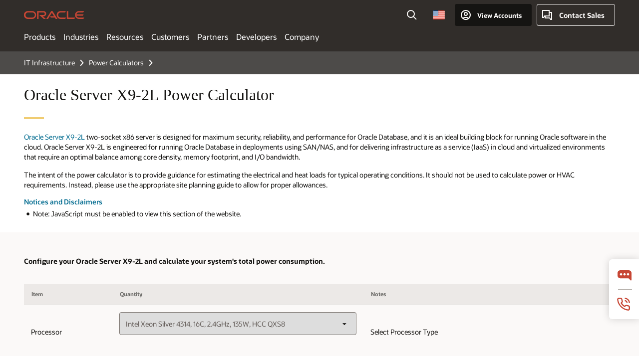

--- FILE ---
content_type: text/html; charset=UTF-8
request_url: https://www.oracle.com/it-infrastructure/power-calculators/oracle-server-x9-2l-power-calc/
body_size: 17411
content:
<!DOCTYPE html>
<html lang="en-US" class="no-js"><!-- start : Framework/Redwood2 -->
<!-- start : ocom/common/global/components/framework/head -->
<head>
<!-- start : ocom/common/global/components/head -->
<title>Server X9-2L Power Calculator | Oracle</title>
<meta name="Title" content="Server X9-2L Power Calculator | Oracle">
<meta name="Description" content="Calculate power consumption for Oracle Server X9-2L with our tool. Optimize for secure, reliable performance in cloud and database environments.">
<meta name="Keywords" content="server x9-2l, power calculator, cloud server, database server">
<meta name="resgen" content="No">
<meta name="siteid" content="us">
<meta name="countryid" content="US">
<meta name="robots" content="index, follow">
<meta name="country" content="United States">
<meta name="region" content="americas">
<meta name="Language" content="en">
<meta name="Updated Date" content="2024-07-19T10:39:00Z">
<meta name="page_type" content="Product-Technical">
<script type="text/javascript">
var pageData = pageData || {};
//page info
pageData.pageInfo = pageData.pageInfo || {};
pageData.pageInfo.language = "en";
pageData.pageInfo.country = "United States";
pageData.pageInfo.region = "americas";
pageData.pageInfo.pageTitle = "Server X9-2L Power Calculator | Oracle";
pageData.pageInfo.description = "Calculate power consumption for Oracle Server X9-2L with our tool. Optimize for secure, reliable performance in cloud and database environments.";
pageData.pageInfo.keywords = "server x9-2l, power calculator, cloud server, database server";
pageData.pageInfo.siteId = "us";
pageData.pageInfo.countryId = "US";
pageData.pageInfo.updatedDate = "2024-07-19T10:39:00Z";
</script>
<!-- start : ocom/common/global/components/seo-taxonomy-meta-data-->
<script type="text/javascript">
var pageData = pageData || {};
//taxonmy
pageData.taxonomy = pageData.taxonomy || {};
pageData.taxonomy.productServices = [];
pageData.taxonomy.industry = [];
pageData.taxonomy.region = [];
pageData.taxonomy.contentType = [];
pageData.taxonomy.buyersJourney = [];
pageData.taxonomy.revenue = [];
pageData.taxonomy.title = [];
pageData.taxonomy.audience = [];
pageData.taxonomy.persona = [];
</script>
<!-- end : ocom/common/global/components/seo-taxonomy-meta-data-->
<!-- start : ocom/common/global/components/social-media-meta-tags -->
<!-- end : ocom/common/global/components/social-media-meta-tags -->
<!-- start : ocom/common/global/components/seo-hreflang-meta-tags --><link rel="canonical" href="https://www.oracle.com/it-infrastructure/power-calculators/oracle-server-x9-2l-power-calc/" />
<link rel="alternate" hreflang="en-US" href="https://www.oracle.com/it-infrastructure/power-calculators/oracle-server-x9-2l-power-calc/" />
<link rel="alternate" hreflang="pt-BR" href="https://www.oracle.com/br/it-infrastructure/power-calculators/oracle-server-x9-2l-power-calc/" />
<link rel="alternate" hreflang="zh-CN" href="https://www.oracle.com/cn/it-infrastructure/power-calculators/oracle-server-x9-2l-power-calc/" />
<link rel="alternate" hreflang="de-DE" href="https://www.oracle.com/de/it-infrastructure/power-calculators/oracle-server-x9-2l-power-calc/" />
<link rel="alternate" hreflang="fr-FR" href="https://www.oracle.com/fr/it-infrastructure/power-calculators/oracle-server-x9-2l-power-calc/" />
<link rel="alternate" hreflang="en-IN" href="https://www.oracle.com/in/it-infrastructure/power-calculators/oracle-server-x9-2l-power-calc/" />
<link rel="alternate" hreflang="ja-JP" href="https://www.oracle.com/jp/it-infrastructure/power-calculators/oracle-server-x9-2l-power-calc/" />
<link rel="alternate" hreflang="en-GB" href="https://www.oracle.com/uk/it-infrastructure/power-calculators/oracle-server-x9-2l-power-calc/" />
<link rel="alternate" hreflang="en-AE" href="https://www.oracle.com/ae/it-infrastructure/power-calculators/oracle-server-x9-2l-power-calc/" />
<link rel="alternate" hreflang="es-AR" href="https://www.oracle.com/latam/it-infrastructure/power-calculators/oracle-server-x9-2l-power-calc/"/>
<link rel="alternate" hreflang="en-AU" href="https://www.oracle.com/au/it-infrastructure/power-calculators/oracle-server-x9-2l-power-calc/" />
<link rel="alternate" hreflang="en-CA" href="https://www.oracle.com/ca-en/it-infrastructure/power-calculators/oracle-server-x9-2l-power-calc/" />
<link rel="alternate" hreflang="fr-CA" href="https://www.oracle.com/ca-fr/it-infrastructure/power-calculators/oracle-server-x9-2l-power-calc/" />
<link rel="alternate" hreflang="de-CH" href="https://www.oracle.com/de/it-infrastructure/power-calculators/oracle-server-x9-2l-power-calc/"/>
<link rel="alternate" hreflang="fr-CH" href="https://www.oracle.com/fr/it-infrastructure/power-calculators/oracle-server-x9-2l-power-calc/"/>
<link rel="alternate" hreflang="es-CL" href="https://www.oracle.com/latam/it-infrastructure/power-calculators/oracle-server-x9-2l-power-calc/"/>
<link rel="alternate" hreflang="es-CO" href="https://www.oracle.com/latam/it-infrastructure/power-calculators/oracle-server-x9-2l-power-calc/"/>
<link rel="alternate" hreflang="es-ES" href="https://www.oracle.com/es/it-infrastructure/power-calculators/oracle-server-x9-2l-power-calc/" />
<link rel="alternate" hreflang="en-HK" href="https://www.oracle.com/apac/it-infrastructure/power-calculators/oracle-server-x9-2l-power-calc/"/>
<link rel="alternate" hreflang="it-IT" href="https://www.oracle.com/it/it-infrastructure/power-calculators/oracle-server-x9-2l-power-calc/" />
<link rel="alternate" hreflang="ko-KR" href="https://www.oracle.com/kr/it-infrastructure/power-calculators/oracle-server-x9-2l-power-calc/" />
<link rel="alternate" hreflang="es-MX" href="https://www.oracle.com/latam/it-infrastructure/power-calculators/oracle-server-x9-2l-power-calc/"/>
<link rel="alternate" hreflang="nl-NL" href="https://www.oracle.com/nl/it-infrastructure/power-calculators/oracle-server-x9-2l-power-calc/" />
<link rel="alternate" hreflang="en-SA" href="https://www.oracle.com/sa/it-infrastructure/power-calculators/oracle-server-x9-2l-power-calc/" />
<link rel="alternate" hreflang="en-SG" href="https://www.oracle.com/asean/it-infrastructure/power-calculators/oracle-server-x9-2l-power-calc/"/>
<link rel="alternate" hreflang="zh-TW" href="https://www.oracle.com/tw/it-infrastructure/power-calculators/oracle-server-x9-2l-power-calc/" />
<link rel="alternate" hreflang="cs-CZ" href="https://www.oracle.com/europe/it-infrastructure/power-calculators/oracle-server-x9-2l-power-calc/"/>
<link rel="alternate" hreflang="en-ID" href="https://www.oracle.com/asean/it-infrastructure/power-calculators/oracle-server-x9-2l-power-calc/"/>
<link rel="alternate" hreflang="en-IE" href="https://www.oracle.com/europe/it-infrastructure/power-calculators/oracle-server-x9-2l-power-calc/"/>
<link rel="alternate" hreflang="en-IL" href="https://www.oracle.com/il-en/it-infrastructure/power-calculators/oracle-server-x9-2l-power-calc/" />
<link rel="alternate" hreflang="en-MY" href="https://www.oracle.com/asean/it-infrastructure/power-calculators/oracle-server-x9-2l-power-calc/"/>
<link rel="alternate" hreflang="es-PE" href="https://www.oracle.com/latam/it-infrastructure/power-calculators/oracle-server-x9-2l-power-calc/"/>
<link rel="alternate" hreflang="en-PH" href="https://www.oracle.com/asean/it-infrastructure/power-calculators/oracle-server-x9-2l-power-calc/"/>
<link rel="alternate" hreflang="pl-PL" href="https://www.oracle.com/pl/it-infrastructure/power-calculators/oracle-server-x9-2l-power-calc/" />
<link rel="alternate" hreflang="pt-PT" href="https://www.oracle.com/europe/it-infrastructure/power-calculators/oracle-server-x9-2l-power-calc/"/>
<link rel="alternate" hreflang="ro-RO" href="https://www.oracle.com/europe/it-infrastructure/power-calculators/oracle-server-x9-2l-power-calc/"/>
<link rel="alternate" hreflang="sv-SE" href="https://www.oracle.com/se/it-infrastructure/power-calculators/oracle-server-x9-2l-power-calc/" />
<link rel="alternate" hreflang="tr-TR" href="https://www.oracle.com/tr/it-infrastructure/power-calculators/oracle-server-x9-2l-power-calc/" />
<link rel="alternate" hreflang="en-ZA" href="https://www.oracle.com/africa/it-infrastructure/power-calculators/oracle-server-x9-2l-power-calc/"/>
<link rel="alternate" hreflang="de-AT" href="https://www.oracle.com/de/it-infrastructure/power-calculators/oracle-server-x9-2l-power-calc/"/>
<link rel="alternate" hreflang="en-BA" href="https://www.oracle.com/europe/it-infrastructure/power-calculators/oracle-server-x9-2l-power-calc/"/>
<link rel="alternate" hreflang="en-BD" href="https://www.oracle.com/apac/it-infrastructure/power-calculators/oracle-server-x9-2l-power-calc/"/>
<link rel="alternate" hreflang="en-BE" href="https://www.oracle.com/europe/it-infrastructure/power-calculators/oracle-server-x9-2l-power-calc/"/>
<link rel="alternate" hreflang="bg-BG" href="https://www.oracle.com/europe/it-infrastructure/power-calculators/oracle-server-x9-2l-power-calc/"/>
<link rel="alternate" hreflang="en-BH" href="https://www.oracle.com/middleeast/it-infrastructure/power-calculators/oracle-server-x9-2l-power-calc/"/>
<link rel="alternate" hreflang="en-BZ" href="https://www.oracle.com/bz/it-infrastructure/power-calculators/oracle-server-x9-2l-power-calc/" />
<link rel="alternate" hreflang="es-CR" href="https://www.oracle.com/latam/it-infrastructure/power-calculators/oracle-server-x9-2l-power-calc/"/>
<link rel="alternate" hreflang="en-CY" href="https://www.oracle.com/europe/it-infrastructure/power-calculators/oracle-server-x9-2l-power-calc/"/>
<link rel="alternate" hreflang="da-DK" href="https://www.oracle.com/europe/it-infrastructure/power-calculators/oracle-server-x9-2l-power-calc/"/>
<link rel="alternate" hreflang="en-EE" href="https://www.oracle.com/europe/it-infrastructure/power-calculators/oracle-server-x9-2l-power-calc/"/>
<link rel="alternate" hreflang="en-EG" href="https://www.oracle.com/middleeast/it-infrastructure/power-calculators/oracle-server-x9-2l-power-calc/"/>
<link rel="alternate" hreflang="fi-FI" href="https://www.oracle.com/europe/it-infrastructure/power-calculators/oracle-server-x9-2l-power-calc/"/>
<link rel="alternate" hreflang="en-GH" href="https://www.oracle.com/africa/it-infrastructure/power-calculators/oracle-server-x9-2l-power-calc/"/>
<link rel="alternate" hreflang="el-GR" href="https://www.oracle.com/europe/it-infrastructure/power-calculators/oracle-server-x9-2l-power-calc/"/>
<link rel="alternate" hreflang="hr-HR" href="https://www.oracle.com/europe/it-infrastructure/power-calculators/oracle-server-x9-2l-power-calc/"/>
<link rel="alternate" hreflang="hu-HU" href="https://www.oracle.com/europe/it-infrastructure/power-calculators/oracle-server-x9-2l-power-calc/"/>
<link rel="alternate" hreflang="en-JO" href="https://www.oracle.com/middleeast/it-infrastructure/power-calculators/oracle-server-x9-2l-power-calc/"/>
<link rel="alternate" hreflang="en-KE" href="https://www.oracle.com/africa/it-infrastructure/power-calculators/oracle-server-x9-2l-power-calc/"/>
<link rel="alternate" hreflang="en-KW" href="https://www.oracle.com/middleeast/it-infrastructure/power-calculators/oracle-server-x9-2l-power-calc/"/>
<link rel="alternate" hreflang="en-LK" href="https://www.oracle.com/apac/it-infrastructure/power-calculators/oracle-server-x9-2l-power-calc/"/>
<link rel="alternate" hreflang="en-LU" href="https://www.oracle.com/europe/it-infrastructure/power-calculators/oracle-server-x9-2l-power-calc/"/>
<link rel="alternate" hreflang="lv-LV" href="https://www.oracle.com/europe/it-infrastructure/power-calculators/oracle-server-x9-2l-power-calc/"/>
<link rel="alternate" hreflang="en-NG" href="https://www.oracle.com/africa/it-infrastructure/power-calculators/oracle-server-x9-2l-power-calc/"/>
<link rel="alternate" hreflang="no-NO" href="https://www.oracle.com/europe/it-infrastructure/power-calculators/oracle-server-x9-2l-power-calc/"/>
<link rel="alternate" hreflang="en-NZ" href="https://www.oracle.com/nz/it-infrastructure/power-calculators/oracle-server-x9-2l-power-calc/" />
<link rel="alternate" hreflang="en-QA" href="https://www.oracle.com/middleeast/it-infrastructure/power-calculators/oracle-server-x9-2l-power-calc/"/>
<link rel="alternate" hreflang="sr-RS" href="https://www.oracle.com/europe/it-infrastructure/power-calculators/oracle-server-x9-2l-power-calc/"/>
<link rel="alternate" hreflang="sl-SI" href="https://www.oracle.com/europe/it-infrastructure/power-calculators/oracle-server-x9-2l-power-calc/"/>
<link rel="alternate" hreflang="sk-SK" href="https://www.oracle.com/europe/it-infrastructure/power-calculators/oracle-server-x9-2l-power-calc/"/>
<link rel="alternate" hreflang="en-TH" href="https://www.oracle.com/asean/it-infrastructure/power-calculators/oracle-server-x9-2l-power-calc/"/>
<link rel="alternate" hreflang="uk-UA" href="https://www.oracle.com/ua/it-infrastructure/power-calculators/oracle-server-x9-2l-power-calc/" />
<link rel="alternate" hreflang="es-UY" href="https://www.oracle.com/latam/it-infrastructure/power-calculators/oracle-server-x9-2l-power-calc/"/>
<link rel="alternate" hreflang="en-VN" href="https://www.oracle.com/asean/it-infrastructure/power-calculators/oracle-server-x9-2l-power-calc/"/>
<link rel="alternate" hreflang="lt-LT" href="https://www.oracle.com/lt/it-infrastructure/power-calculators/oracle-server-x9-2l-power-calc/" />
<meta name="altpages" content="br,cn,de,fr,in,jp,uk,ae,ar,au,ca-en,ca-fr,ch-de,ch-fr,cl,co,es,hk,it,kr,mx,nl,sa,sg,tw,cz,id,ie,il-en,my,pe,ph,pl,pt,ro,se,tr,za,at,ba,bd,be,bg,bh,bz,cr,cy,dk,ee,eg,fi,gh,gr,hr,hu,jo,ke,kw,lk,lu,lv,ng,no,nz,qa,rs,si,sk,th,ua,uy,vn,lt">
<script type="text/javascript">
var pageData = pageData || {};
//page info
pageData.pageInfo = pageData.pageInfo || {};
pageData.pageInfo.altPages = "br,cn,de,fr,in,jp,uk,ae,ar,au,ca-en,ca-fr,ch-de,ch-fr,cl,co,es,hk,it,kr,mx,nl,sa,sg,tw,cz,id,ie,il-en,my,pe,ph,pl,pt,ro,se,tr,za,at,ba,bd,be,bg,bh,bz,cr,cy,dk,ee,eg,fi,gh,gr,hr,hu,jo,ke,kw,lk,lu,lv,ng,no,nz,qa,rs,si,sk,th,ua,uy,vn,lt";
</script>
<!-- end : ocom/common/global/components/seo-hreflang-meta-tags -->
<!-- end : ocom/common/global/components/head -->
<meta name="viewport" content="width=device-width, initial-scale=1">
<meta http-equiv="Content-Type" content="text/html; charset=utf-8">
<!-- start : ocom/common/global/components/framework/layoutAssetHeadInfo -->
<!-- Container/Display Start -->
<!-- BEGIN: oWidget_C/_Raw-Text/Display -->
<link rel="dns-prefetch" href="https://dc.oracleinfinity.io" crossOrigin="anonymous" />
<link rel="dns-prefetch" href="https://oracle.112.2o7.net" crossOrigin="anonymous" />
<link rel="dns-prefetch" href="https://s.go-mpulse.net" crossOrigin="anonymous" />
<link rel="dns-prefetch" href="https://c.go-mpulse.net" crossOrigin="anonymous" />
<link rel="preconnect" href="https://tms.oracle.com/" crossOrigin="anonymous" />
<link rel="preconnect" href="https://tags.tiqcdn.com/" crossOrigin="anonymous" />
<link rel="preconnect" href="https://consent.trustarc.com" crossOrigin="anonymous" />
<link rel="preconnect" href="https://d.oracleinfinity.io" crossOrigin="anonymous" />
<link rel="preload" href="https://www.oracle.com/asset/web/fonts/oraclesansvf.woff2" as="font" crossOrigin="anonymous" type="font/woff2" />
<link rel="preload" href="https://www.oracle.com/asset/web/fonts/redwoodicons.woff2" as="font" crossorigin="anonymous" type="font/woff2">
<!-- END: oWidget_C/_Raw-Text/Display -->
<!-- Container/Display end -->
<!-- Container/Display Start -->
<!-- BEGIN: oWidget_C/_Raw-Text/Display -->
<!-- BEGIN CSS/JS -->
<style>
body{margin:0}
.f20w1 > section{opacity:0;filter:opacity(0%)}
.f20w1 > div{opacity:0;filter:opacity(0%)}
.f20w1 > nav{opacity:0;filter:opacity(0%)}
</style>
<script>
!function(){
var d=document.documentElement;d.className=d.className.replace(/no-js/,'js');
if(document.location.href.indexOf('betamode=') > -1) document.write('<script src="/asset/web/js/ocom-betamode.js"><\/script>');
}();
</script>
<link data-wscss href="/asset/web/css/redwood-base.css" rel="preload" as="style" onload="this.rel='stylesheet';" onerror="this.rel='stylesheet'">
<link data-wscss href="/asset/web/css/redwood-styles.css" rel="preload" as="style" onload="this.rel='stylesheet';" onerror="this.rel='stylesheet'">
<noscript>
<link href="/asset/web/css/redwood-base.css" rel="stylesheet">
<link href="/asset/web/css/redwood-styles.css" rel="stylesheet">
</noscript>
<link data-wsjs data-reqjq href="/asset/web/js/redwood-base.js" rel="preload" as="script">
<link data-wsjs data-reqjq href="/asset/web/js/redwood-lib.js" rel="preload" as="script">
<script data-wsjs src="/asset/web/js/jquery-min.js" async onload="$('head link[data-reqjq][rel=preload]').each(function(){var a = document.createElement('script');a.async=false;a.src=$(this).attr('href');this.parentNode.insertBefore(a, this);});$(function(){$('script[data-reqjq][data-src]').each(function(){this.async=true;this.src=$(this).data('src');});});"></script>
<!-- END CSS/JS -->
<!-- END: oWidget_C/_Raw-Text/Display -->
<!-- Container/Display end -->
<!-- Container/Display Start -->
<!-- BEGIN: oWidget_C/_Raw-Text/Display -->
<!-- www-us HeadAdminContainer -->
<link rel="icon" href="https://www.oracle.com/asset/web/favicons/favicon-32.png" sizes="32x32">
<link rel="icon" href="https://www.oracle.com/asset/web/favicons/favicon-128.png" sizes="128x128">
<link rel="icon" href="https://www.oracle.com/asset/web/favicons/favicon-192.png" sizes="192x192">
<link rel="apple-touch-icon" href="https://www.oracle.com/asset/web/favicons/favicon-120.png" sizes="120x120">
<link rel="apple-touch-icon" href="https://www.oracle.com/asset/web/favicons/favicon-152.png" sizes="152x152">
<link rel="apple-touch-icon" href="https://www.oracle.com/asset/web/favicons/favicon-180.png" sizes="180x180">
<meta name="msapplication-TileColor" content="#fcfbfa"/>
<meta name="msapplication-square70x70logo" content="favicon-128.png"/>
<meta name="msapplication-square150x150logo" content="favicon-270.png"/>
<meta name="msapplication-TileImage" content="favicon-270.png"/>
<meta name="msapplication-config" content="none"/>
<meta name="referrer" content="no-referrer-when-downgrade"/>
<style>
#oReactiveChatContainer1 { display:none;}
</style>
<!--Tealium embed code Start -->
<script src="https://tms.oracle.com/main/prod/utag.sync.js"></script>
<!-- Loading script asynchronously -->
<script type="text/javascript">
(function(a,b,c,d){
if(location.href.indexOf("tealium=dev") == -1) {
a='https://tms.oracle.com/main/prod/utag.js';
} else {
a='https://tms.oracle.com/main/dev/utag.js';
}
b=document;c='script';d=b.createElement(c);d.src=a;d.type='text/java'+c;d.async=true;
a=b.getElementsByTagName(c)[0];a.parentNode.insertBefore(d,a);
})();
</script>
<!--Tealium embed code End-->
<!-- END: oWidget_C/_Raw-Text/Display -->
<!-- Container/Display end -->
<!-- end : ocom/common/global/components/framework/layoutAssetHeadInfo -->

<script>(window.BOOMR_mq=window.BOOMR_mq||[]).push(["addVar",{"rua.upush":"false","rua.cpush":"false","rua.upre":"false","rua.cpre":"false","rua.uprl":"false","rua.cprl":"false","rua.cprf":"false","rua.trans":"SJ-2ddd62cb-e85f-476a-9c58-453ff361c350","rua.cook":"false","rua.ims":"false","rua.ufprl":"false","rua.cfprl":"true","rua.isuxp":"false","rua.texp":"norulematch","rua.ceh":"false","rua.ueh":"false","rua.ieh.st":"0"}]);</script>
                              <script>!function(e){var n="https://s.go-mpulse.net/boomerang/";if("False"=="True")e.BOOMR_config=e.BOOMR_config||{},e.BOOMR_config.PageParams=e.BOOMR_config.PageParams||{},e.BOOMR_config.PageParams.pci=!0,n="https://s2.go-mpulse.net/boomerang/";if(window.BOOMR_API_key="DXNLE-YBWWY-AR74T-WMD99-77VRA",function(){function e(){if(!o){var e=document.createElement("script");e.id="boomr-scr-as",e.src=window.BOOMR.url,e.async=!0,i.parentNode.appendChild(e),o=!0}}function t(e){o=!0;var n,t,a,r,d=document,O=window;if(window.BOOMR.snippetMethod=e?"if":"i",t=function(e,n){var t=d.createElement("script");t.id=n||"boomr-if-as",t.src=window.BOOMR.url,BOOMR_lstart=(new Date).getTime(),e=e||d.body,e.appendChild(t)},!window.addEventListener&&window.attachEvent&&navigator.userAgent.match(/MSIE [67]\./))return window.BOOMR.snippetMethod="s",void t(i.parentNode,"boomr-async");a=document.createElement("IFRAME"),a.src="about:blank",a.title="",a.role="presentation",a.loading="eager",r=(a.frameElement||a).style,r.width=0,r.height=0,r.border=0,r.display="none",i.parentNode.appendChild(a);try{O=a.contentWindow,d=O.document.open()}catch(_){n=document.domain,a.src="javascript:var d=document.open();d.domain='"+n+"';void(0);",O=a.contentWindow,d=O.document.open()}if(n)d._boomrl=function(){this.domain=n,t()},d.write("<bo"+"dy onload='document._boomrl();'>");else if(O._boomrl=function(){t()},O.addEventListener)O.addEventListener("load",O._boomrl,!1);else if(O.attachEvent)O.attachEvent("onload",O._boomrl);d.close()}function a(e){window.BOOMR_onload=e&&e.timeStamp||(new Date).getTime()}if(!window.BOOMR||!window.BOOMR.version&&!window.BOOMR.snippetExecuted){window.BOOMR=window.BOOMR||{},window.BOOMR.snippetStart=(new Date).getTime(),window.BOOMR.snippetExecuted=!0,window.BOOMR.snippetVersion=12,window.BOOMR.url=n+"DXNLE-YBWWY-AR74T-WMD99-77VRA";var i=document.currentScript||document.getElementsByTagName("script")[0],o=!1,r=document.createElement("link");if(r.relList&&"function"==typeof r.relList.supports&&r.relList.supports("preload")&&"as"in r)window.BOOMR.snippetMethod="p",r.href=window.BOOMR.url,r.rel="preload",r.as="script",r.addEventListener("load",e),r.addEventListener("error",function(){t(!0)}),setTimeout(function(){if(!o)t(!0)},3e3),BOOMR_lstart=(new Date).getTime(),i.parentNode.appendChild(r);else t(!1);if(window.addEventListener)window.addEventListener("load",a,!1);else if(window.attachEvent)window.attachEvent("onload",a)}}(),"".length>0)if(e&&"performance"in e&&e.performance&&"function"==typeof e.performance.setResourceTimingBufferSize)e.performance.setResourceTimingBufferSize();!function(){if(BOOMR=e.BOOMR||{},BOOMR.plugins=BOOMR.plugins||{},!BOOMR.plugins.AK){var n="true"=="true"?1:0,t="",a="aoa7itixgyvem2lqj2kq-f-0872dc2e5-clientnsv4-s.akamaihd.net",i="false"=="true"?2:1,o={"ak.v":"39","ak.cp":"82485","ak.ai":parseInt("604074",10),"ak.ol":"0","ak.cr":9,"ak.ipv":4,"ak.proto":"h2","ak.rid":"a2f2c462","ak.r":47369,"ak.a2":n,"ak.m":"dscx","ak.n":"essl","ak.bpcip":"3.129.244.0","ak.cport":34832,"ak.gh":"23.208.24.101","ak.quicv":"","ak.tlsv":"tls1.3","ak.0rtt":"","ak.0rtt.ed":"","ak.csrc":"-","ak.acc":"","ak.t":"1768967829","ak.ak":"hOBiQwZUYzCg5VSAfCLimQ==ro8Wyb/rusLuhavVt11n2AvdFraJHakECCH67f/O3IXsv7ku9BW50WqCiexEZcwcrTTxHhOXJdIUhaW62G7WqJkQYrqLX+dZ9jvxhS4TS3l2JEKr1xYQhL6R1ogdrnUv4ValtInBgJY/WDtzMUF9KhbA7r6i/[base64]/lYHkhAvRub4TtohA=","ak.pv":"517","ak.dpoabenc":"","ak.tf":i};if(""!==t)o["ak.ruds"]=t;var r={i:!1,av:function(n){var t="http.initiator";if(n&&(!n[t]||"spa_hard"===n[t]))o["ak.feo"]=void 0!==e.aFeoApplied?1:0,BOOMR.addVar(o)},rv:function(){var e=["ak.bpcip","ak.cport","ak.cr","ak.csrc","ak.gh","ak.ipv","ak.m","ak.n","ak.ol","ak.proto","ak.quicv","ak.tlsv","ak.0rtt","ak.0rtt.ed","ak.r","ak.acc","ak.t","ak.tf"];BOOMR.removeVar(e)}};BOOMR.plugins.AK={akVars:o,akDNSPreFetchDomain:a,init:function(){if(!r.i){var e=BOOMR.subscribe;e("before_beacon",r.av,null,null),e("onbeacon",r.rv,null,null),r.i=!0}return this},is_complete:function(){return!0}}}}()}(window);</script></head><!-- end : ocom/common/global/components/framework/head -->
<!-- start : ocom/common/global/components/redwood/layoutAssetStartBodyInfo -->
<body class="f20 f20v0 rwtheme-neutral">
<!-- Container/Display Start -->
<!-- BEGIN: oWidget_C/_Raw-Text/Display -->
<!-- www-us StartBodyAdminContainer -->
<!-- END: oWidget_C/_Raw-Text/Display -->
<!-- Container/Display end -->
<div class="f20w1">
<!-- Dispatcher:null -->
<!-- BEGIN: oWidget_C/_Raw-Text/Display -->
<!-- U30v3 -->
<style>
#u30{opacity:1 !important;filter:opacity(100%) !important;position:sticky;top:0}
.u30v3{background:#3a3632;height:50px;overflow:hidden;border-top:5px solid #3a3632;border-bottom:5px solid #3a3632}
#u30nav,#u30tools{visibility:hidden}
.u30v3 #u30logo {width:121px;height: 44px;display: inline-flex;justify-content: flex-start;}
#u30:not(.u30mobile) .u30-oicn-mobile,#u30.u30mobile .u30-oicn{display:none}
#u30logo svg{height:auto;align-self:center}
.u30brand{height:50px;display:flex;flex-direction:column;justify-content:center;align-items:flex-start;max-width:1344px;padding:0 48px;margin:0 auto}
.u30brandw1{display:flex;flex-direction:row;color:#fff;text-decoration:none;align-items:center}
@media (max-width:1024px){.u30brand{padding:0 24px}}
#u30skip2,#u30skip2content{transform:translateY(-100%);position:fixed}
.rtl #u30{direction:rtl}
</style>
<section id="u30" class="u30 u30v3 pause searchv2" data-trackas="header">
<div id="u30skip2">
<ul>
<li><a id="u30skip2c" href="#maincontent">Skip to content</a></li>
<li><a id="u30acc" href="https://www.oracle.com/corporate/accessibility/">Accessibility Policy</a></li>
</ul>
</div>
<div class="u30w1 cwidth" id="u30w1">
<div id="u30brand" class="u30brand">
<div class="u30brandw1">
<a id="u30btitle" href="https://www.oracle.com/" data-lbl="logo" aria-label="Home">
<div id="u30logo">
<svg class="u30-oicn-mobile" xmlns="http://www.w3.org/2000/svg" width="32" height="21" viewBox="0 0 32 21"><path fill="#C74634" d="M9.9,20.1c-5.5,0-9.9-4.4-9.9-9.9c0-5.5,4.4-9.9,9.9-9.9h11.6c5.5,0,9.9,4.4,9.9,9.9c0,5.5-4.4,9.9-9.9,9.9H9.9 M21.2,16.6c3.6,0,6.4-2.9,6.4-6.4c0-3.6-2.9-6.4-6.4-6.4h-11c-3.6,0-6.4,2.9-6.4,6.4s2.9,6.4,6.4,6.4H21.2"/></svg>
<svg class="u30-oicn" xmlns="http://www.w3.org/2000/svg"  width="231" height="30" viewBox="0 0 231 30" preserveAspectRatio="xMinYMid"><path fill="#C74634" d="M99.61,19.52h15.24l-8.05-13L92,30H85.27l18-28.17a4.29,4.29,0,0,1,7-.05L128.32,30h-6.73l-3.17-5.25H103l-3.36-5.23m69.93,5.23V0.28h-5.72V27.16a2.76,2.76,0,0,0,.85,2,2.89,2.89,0,0,0,2.08.87h26l3.39-5.25H169.54M75,20.38A10,10,0,0,0,75,.28H50V30h5.71V5.54H74.65a4.81,4.81,0,0,1,0,9.62H58.54L75.6,30h8.29L72.43,20.38H75M14.88,30H32.15a14.86,14.86,0,0,0,0-29.71H14.88a14.86,14.86,0,1,0,0,29.71m16.88-5.23H15.26a9.62,9.62,0,0,1,0-19.23h16.5a9.62,9.62,0,1,1,0,19.23M140.25,30h17.63l3.34-5.23H140.64a9.62,9.62,0,1,1,0-19.23h16.75l3.38-5.25H140.25a14.86,14.86,0,1,0,0,29.71m69.87-5.23a9.62,9.62,0,0,1-9.26-7h24.42l3.36-5.24H200.86a9.61,9.61,0,0,1,9.26-7h16.76l3.35-5.25h-20.5a14.86,14.86,0,0,0,0,29.71h17.63l3.35-5.23h-20.6" transform="translate(-0.02 0)" /></svg>
</div>
</a>
</div>
</div>
<div id="u30nav" class="u30nav" data-closetxt="Close Menu" data-trackas="menu">
<nav id="u30navw1" aria-label="Oracle website">
<button data-navtarget="products" aria-controls="products" aria-expanded="false" class="u30navitem">Products</button>
<button data-navtarget="industries" aria-controls="industries" aria-expanded="false" class="u30navitem">Industries</button>
<button data-navtarget="resources" aria-controls="resources" aria-expanded="false" class="u30navitem">Resources</button>
<button data-navtarget="customers" aria-controls="customers" aria-expanded="false" class="u30navitem">Customers</button>
<button data-navtarget="partners" aria-controls="partners" aria-expanded="false" class="u30navitem">Partners</button>
<button data-navtarget="developers" aria-controls="developers" aria-expanded="false" class="u30navitem">Developers</button>
<button data-navtarget="company" aria-controls="company" aria-expanded="false" class="u30navitem">Company</button>
</nav>
</div>
<div id="u30tools" class="u30tools">
<div id="u30search">
<div id="u30searchw1">
<div id="u30searchw2">
<form name="u30searchForm" id="u30searchForm"
data-contentpaths="/content/Web/Shared/Auto-Suggest Panel Event" method="get"
action="https://search.oracle.com/results">
<div class="u30s1">
<button id="u30closesearch" aria-label="Close Search" type="button">
<span>Close Search</span>
<svg width="9" height="14" viewBox="0 0 9 14" fill="none"
xmlns="http://www.w3.org/2000/svg">
<path d="M8 13L2 7L8 1" stroke="#161513" stroke-width="2" />
</svg>
</button>
<span class="u30input">
<div class="u30inputw1">
<input id="u30input" name="q" value="" type="text" placeholder="Search"
autocomplete="off" aria-autocomplete="both" aria-label="Search Oracle.com"
role="combobox" aria-expanded="false" aria-haspopup="listbox"
aria-controls="u30searchw3">
</div>
<input type="hidden" name="size" value="10">
<input type="hidden" name="page" value="1">
<input type="hidden" name="tab" value="all">
<span id="u30searchw3title" class="u30visually-hidden">Search Oracle.com</span>
<div id="u30searchw3" data-pagestitle="SUGGESTED LINKS" data-autosuggesttitle="SUGGESTED SEARCHES" data-allresultstxt="All results for" data-allsearchpath="https://search.oracle.com/results?q=u30searchterm&size=10&page=1&tab=all" role="listbox" aria-labelledby="u30searchw3title">
<ul id="u30quicklinks" class="autocomplete-items" role="group" aria-labelledby="u30quicklinks-title">
<li role="presentation" class="u30auto-title" id="u30quicklinks-title">QUICK LINKS</li>
<li role="option"><a href="/cloud/" data-lbl="quick-links:oci">Oracle Cloud Infrastructure</a>
</li>
<li role=" option"><a href="/applications/" data-lbl="quick-links:applications">Oracle Fusion Cloud Applications</a></li>
<li role="option"><a href="/database/" data-lbl="quick-links:ai-database">Oracle AI Database</a></li>
<li role="option"><a href="/java/technologies/downloads/" data-lbl="quick-links:download-java">Download Java</a>
</li>
<li role="option"><a href="/careers/" data-lbl="quick-links:careers">Careers at Oracle</a></li>
</ul>
</div>
<span class="u30submit">
<input class="u30searchbttn" type="submit" value="Submit Search">
</span>
<button id="u30clear" type="reset" aria-label="Clear Search">
<svg width="20" height="20" viewBox="0 0 20 20" aria-hidden="true" fill="none"
xmlns="http://www.w3.org/2000/svg">
<path
d="M7 7L13 13M7 13L13 7M19 10C19 14.9706 14.9706 19 10 19C5.02944 19 1 14.9706 1 10C1 5.02944 5.02944 1 10 1C14.9706 1 19 5.02944 19 10Z"
stroke="#161513" stroke-width="2" />
</svg>
</button>
</span>
</div>
</form>
<div id="u30announce" data-alerttxt="suggestions found to navigate use up and down arrows"
class="u30visually-hidden" aria-live="polite"></div>
</div>
</div>
<button class="u30searchBtn" id="u30searchBtn" type="button" aria-label="Open Search Field"
aria-expanded="false">
<span>Search</span>
<svg xmlns="http://www.w3.org/2000/svg" viewBox="0 0 24 24" width="24" height="24">
<path d="M15,15l6,6M17,10a7,7,0,1,1-7-7A7,7,0,0,1,17,10Z" />
</svg>
</button>
</div>
<span id="ac-flag">
<a class="flag-focus" href="/countries-list.html#countries" data-ajax="true" rel="lightbox" role="button">
<span class="sr-only">Country</span>
<img class="flag-image" src="" alt=""/>
<svg class="default-globe" alt="Country" width="20" height="20" viewBox="0 0 20 20" fill="none" xmlns="http://www.w3.org/2000/svg" xmlns:xlink="http://www.w3.org/1999/xlink">
<rect width="20" height="20" fill="url(#pattern0)"/>
<defs>
<pattern id="pattern0" patternContentUnits="objectBoundingBox" width="1" height="1">
<use xlink:href="#image0_1_1830" transform="translate(-0.166667 -0.166667) scale(0.0138889)"/>
</pattern>
<image alt="" id="image0_1_1830" width="96" height="96" xlink:href="[data-uri]"/>
</defs>
</svg>
</a>
</span>
<div id="u30-profile" class="u30-profile">
<button id="u30-flyout" data-lbl="sign-in-account" aria-expanded="false">
<svg xmlns="http://www.w3.org/2000/svg" viewBox="0 0 24 24" width="24" height="24"><path d="M17,19.51A3,3,0,0,0,14,17H10a3,3,0,0,0-3,2.51m9.92,0a9,9,0,1,0-9.92,0m9.92,0a9,9,0,0,1-9.92,0M15,10a3,3,0,1,1-3-3A3,3,0,0,1,15,10Z"/></svg>
<span class="acttxt">View Accounts</span>
</button>
<div id="u30-profilew1">
<button id="u30actbck" aria-label="close account flyout"><span class="u30actbcktxt">Back</span></button>
<div class="u30-profilew2">
<span class="u30acttitle">Cloud Account</span>
<a href="/cloud/sign-in.html" class=" u30darkcta u30cloudbg" data-lbl="sign-in-to-cloud">Sign in to Cloud</a>
<a href="/cloud/free/" class="u30lightcta" data-lbl="try-free-cloud-trial">Sign Up for Free Cloud Tier</a>
</div>
<span class="u30acttitle">Oracle Account</span>
<ul class="u30l-out">
<li><a href="https://www.oracle.com/webapps/redirect/signon?nexturl=" data-lbl="profile:sign-in-account" class="u30darkcta">Sign-In</a></li>
<li><a href="https://profile.oracle.com/myprofile/account/create-account.jspx" data-lbl="profile:create-account" class="u30lightcta">Create an Account</a></li>
</ul>
<ul class="u30l-in">
<li><a href="/corporate/contact/help.html" data-lbl="help">Help</a></li>
<li><a href="javascript:sso_sign_out();" id="u30pfile-sout" data-lbl="signout">Sign Out</a></li>
</ul>
</div>
</div>
<div class="u30-contact">
<a href="/corporate/contact/" data-lbl="contact-us" title="Contact Sales"><span>Contact Sales</span></a>
</div>
<a href="/global-menu-v2/" id="u30ham" role="button" aria-expanded="false" aria-haspopup="true" aria-controls="u30navw1">
<svg xmlns="http://www.w3.org/2000/svg" width="24" height="24" viewBox="0 0 24 24">
<title>Menu</title>
<path d="M16,4 L2,4" class="p1"></path>
<path d="M2,12 L22,12" class="p2"></path>
<path d="M2,20 L16,20" class="p3"></path>
<path d="M0,12 L24,12" class="p4"></path>
<path d="M0,12 L24,12" class="p5"></path>
</svg>
<span>Menu</span>
</a>
</div>
</div>
<script>
var u30min = [722,352,0,0];
var u30brsz = new ResizeObserver(u30 => {
document.getElementById('u30').classList.remove('u30mobile','u30tablet','u30notitle');
let u30b = document.getElementById('u30brand').offsetWidth,
u30t = document.getElementById('u30tools').offsetWidth ;
u30v = document.getElementById('u30navw1');
u30w = document.getElementById('u30w1').offsetWidth - 48;
if((u30b + u30t) > u30min[0]){
u30min[2] = ((u30b + u30t) > 974) ? u30b + u30t + 96 : u30b + u30t + 48;
}else{
u30min[2] = u30min[0];
}
u30min[3] = ((u30b + 112) > u30min[1]) ? u30min[3] = u30b + 112 : u30min[3] = u30min[1];
u30v.classList.add('u30navchk');
u30min[2] = (u30v.lastElementChild.getBoundingClientRect().right > u30min[2]) ? Math.ceil(u30v.lastElementChild.getBoundingClientRect().right) : u30min[2];
u30v.classList.remove('u30navchk');
if(u30w <= u30min[3]){
document.getElementById('u30').classList.add('u30notitle');
}
if(u30w <= u30min[2]){
document.getElementById('u30').classList.add('u30mobile');
}
});
var u30wrsz = new ResizeObserver(u30 => {
let u30n = document.getElementById('u30navw1').getBoundingClientRect().height,
u30h = u30[0].contentRect.height;
let u30c = document.getElementById('u30').classList,
u30w = document.getElementById('u30w1').offsetWidth - 48,
u30m = 'u30mobile',
u30t = 'u30tablet';
if(u30c.contains('navexpand') && u30c.contains(u30m) && u30w > u30min[2]){
if(!document.querySelector('button.u30navitem.active')){
document.getElementById('u30ham').click();
}
u30c.remove(u30m);
if(document.getElementById('u30').getBoundingClientRect().height > 80){
u30c.add(u30t);
}else{
u30c.remove(u30t);
}
}else if(u30w <= u30min[2]){
if(getComputedStyle(document.getElementById('u30tools')).visibility != "hidden"){
u30c.add(u30m);
u30c.remove(u30t);
}
}else if(u30n < 30 && u30h > 80){
u30c.add(u30t);
u30c.remove(u30m);
}else if(u30n > 30){
u30c.add(u30m);
u30c.remove(u30t);
}else if(u30n < 30 && u30h <= 80){
u30c.remove(u30m);
if(document.getElementById('u30').getBoundingClientRect().height > 80){
u30c.add(u30t);
}else{
u30c.remove(u30t);
}
}
});
u30brsz.observe(document.getElementById('u30btitle'));
u30wrsz.observe(document.getElementById('u30'));
</script>
</section>
<!-- /U30v3 -->
<!-- END: oWidget_C/_Raw-Text/Display -->
<!-- end : ocom/common/global/components/redwood/layoutAssetStartBodyInfo -->
<!-- ptbWidget = false -->
<!-- displayBreadcrumb = Yes -->
<!-- start : ocom/common/global/components/u03v6-breadcrumb -->
<!-- U03v6 -->
<nav class="u03 u03v6" data-trackas="breadcrumb" data-ocomid="u03">
<div class="cwidth">
<div class="u03w1">
<ul>
<li class="u03first"><a href="/it-infrastructure/">IT Infrastructure</a></li>
<li><a href="/it-infrastructure/power-calculators/">Power Calculators</a></li>
</ul>
</div>
</div>
<script type="text/javascript">
var pageData = pageData || {};
//page info
pageData.pageInfo = pageData.pageInfo || {};
pageData.pageInfo.breadCrumbs = "IT Infrastructure / Power Calculators";
</script>
<script type="application/ld+json">
{
"@context": "https://schema.org",
"@type": "BreadcrumbList",
"itemListElement":
[
{ "@type": "ListItem", "position": 1, "name": "IT Infrastructure", "item": "https://www.oracle.com/it-infrastructure/" },
{ "@type": "ListItem", "position": 2, "name": "Power Calculators", "item": "https://www.oracle.com/it-infrastructure/power-calculators/" }
]
}
</script>
</nav>
<!-- /U03v6 -->
<!-- end : ocom/common/global/components/u03v6-breadcrumb -->
<!-- start : ocom/common/global/components/compass/related-widgets -->
<!-- Dispatcher:null -->
<!-- BEGIN: oWidget_C/_Raw-Text/Display -->
<!-- RC25v0 -->
<section class="rc25 rc25v0 cpad" data-trackas="rc25" data-a11y="true">
<p>&nbsp;</p>
<br />
<div class="rc25w1 cwidth">
<h1 class="rwaccent-3">Oracle Server X9-2L Power Calculator</h1>
<p><a href="/servers/x86/">Oracle Server X9-2L</a> two-socket x86 server is designed for maximum security, reliability, and performance for Oracle Database, and it is an ideal building block for running Oracle software in the cloud. Oracle Server X9-2L is engineered for running Oracle Database in deployments using SAN/NAS, and for delivering infrastructure as a service (IaaS) in cloud and virtualized environments that require an optimal balance among core density, memory footprint, and I/O bandwidth.</p>
<p>The intent of the power calculator is to provide guidance for estimating the electrical and heat loads for typical operating conditions. It should not be used to calculate power or HVAC requirements. Instead, please use the appropriate site planning guide to allow for proper allowances.</p>
<h6><a href="#NnD">Notices and Disclaimers</a></h6>
<ul class="obullets">
<li>Note: JavaScript must be enabled to view this section of the website.</li>
</ul>
</div>
</section>
<!-- /RC25v0 -->
<form name="form1" method="post" action="#" class="oform" data-reqtxt="Required">
<!-- CC02v0 -->
<section class="cc02 cc02v0 rw-neutral-10bg cpad" data-trackas="cc02" data-ocomid="cc02" data-a11y="true">
<div class="cc02w1 cwidth">
<p><strong>Configure your Oracle Server X9-2L and calculate your system's total power consumption.</strong></p>
<br />
<div class="otable otable-scrolling">
<div class="otable-w1">
<table class="otable-w2">
<thead>
<tr>
<th width="15%">Item</th>
<th>Quantity</th>
<th>Notes</th>
</tr>
</thead>
<tbody>
<tr>
<td>Processor</td>
<td>
<select name="Processor">
<option value="1">Intel Xeon Silver 4314, 16C, 2.4GHz, 135W, HCC QXS8</option>
<option value="2">Intel Xeon Gold 5318Y, 24C, 2.1GHz, 165W, HCC QXS2</option>
<option value="3">Intel Xeon Gold 6354, 18C, 3.0GHz, 205W, XCC SRKH7</option>
<option value="4">Intel Xeon Platinum 8358, 32C, 2.6GHz, 250W, XCC SRKJ1</option>
</select>
</td>
<td>Select Processor Type</td>
</tr>
<tr>
<td>Chassis</td>
<td>
<select name="Chassis">
<option selected="selected" value="1">12 Disk Chassis (3.5-inch disk bays)</option>
</select>
</td>
<td>Twelve disk chassis, supports up to twelve 3.5-inch disk bays</td>
</tr>
<tr>
<td>Number of CPUs</td>
<td>
<select name="cpu" onChange="PrintMenu();">
<option selected="selected" value="1">1 CPU</option>
<option value="2">2 CPUs</option>
</select>
</td>
<td>Select Number of CPUs</td>
</tr>
<tr>
<td>Memory <br />
(64GB DIMM)
</td>
<td>
<select onchange="if((1*form1.SixtyfourGbMemory.value&gt;0)&amp;&amp;(1*form1.ThirtytwoGbMemory.value&gt;0)) {alert('Please select one DIMM size!'); form1.SixtyfourGbMemory.value=0; form1.ThirtytwoGbMemory.value=0;}" name="SixtyfourGbMemory">
<option selected="selected" value="0">None</option>
<option value="2">2 DIMM</option>
<option value="8">8 DIMMs</option>
<option value="16">16 DIMMs</option>
</select>
</td>
<td>Select number of DIMMs</td>
</tr>
<tr>
<td>Memory <br />
(32GB DIMM)
</td>
<td>
<select onchange="if((1*form1.ThirtytwoGbMemory.value&gt;0)&amp;&amp;(1*form1.SixtyfourGbMemory.value&gt;0)) {alert('Please select one DIMM size!'); form1.SixtyfourGbMemory.value=0; form1.ThirtytwoGbMemory.value=0;}" name="ThirtytwoGbMemory">
<option value="0" selected="selected">None</option>
<option value="2">2 DIMM</option>
<option value="8">8 DIMMs</option>
<option value="16">16 DIMMs</option>
</select>
</td>
<td>Select number of DIMMs</td>
</tr>
<tr>
<td>Hard Disk Drives (3.5-inch)</td>
<td>
<select onchange="if(((1*form1.cpu.value==1) && (((1*form1.hdd25.value)+(1*form1.ssd.value)+(1*form1.nvm.value))&gt;8)) || ((1*form1.cpu.value==2) && ((1*form1.hdd25.value)+(1*form1.ssd.value)+(1*form1.nvm.value))&gt;8)) {alert('Exceeded Maximum Number of Drives per system'); form1.hdd25.value=0;}" name="hdd25">
<option selected="selected" value="0">None</option>
<option value="1">1 HDD</option>
<option value="2">2 HDDs</option>
<option value="3">3 HDDs</option>
<option value="4">4 HDDs</option>
<option value="5">5 HDDs</option>
<option value="6">6 HDDs</option>
<option value="7">7 HDDs</option>
<option value="8">8 HDDs</option>
<option value="9">9 HDDs</option>
<option value="10">10 HDDs</option>
<option value="11">11 HDDs</option>
<option value="12">12 HDDs</option>
</select>
</td>
<td>Select number of Hard Disk Drives</td>
</tr>
<tr>
<td>NVMe Drives</td>
<td>
<select onchange="if(((1*form1.cpu.value==1) && (((1*form1.hdd25.value)+(1*form1.ssd.value)+(1*form1.nvm.value))&gt;8)) || ((1*form1.cpu.value==2) && ((1*form1.hdd25.value)+(1*form1.ssd.value)+(1*form1.nvm.value))&gt;8)) {alert('Exceeded Maximum Number of system'); form1.nvm.value=0;}" name="nvm">
<option selected="selected" value="0">None</option>
<option value="1">1 NVMe Drive</option>
<option value="2">2 NVMe Drives</option>
<option value="3">3 NVMe Drives</option>
<option value="4">4 NVMe Drives</option>
<option value="5">5 NVMe Drives</option>
<option value="6">5 NVMe Drives</option>
<option value="7">7 NVMe Drives</option>
<option value="8">8 NVMe Drives</option>
<option value="9">9 NVMe Drives</option>
<option value="10">10 NVMe Drives</option>
<option value="11">11 NVMe Drives</option>
<option value="12">12 NVMe Drives</option>
</select>
</td>
<td>Select number of NVMe Drives</td>
</tr>
<tr>
<td>PCIe Cards</td>
<td>
<select name="pci">
<option selected="selected" value="1">1 PCIe Card</option>
<option value="2">2 PCIe Cards</option>
<option value="3">3 PCIe Cards</option>
<option value="4">4 PCIe Cards</option>
<option value="5">5 PCIe Cards</option>
<option value="6">6 PCIe Cards</option>
<option value="7">7 PCIe Cards</option>
<option value="8">8 PCIe Cards</option>
<option value="9">9 PCIe Cards</option>
<option value="10">10 PCIe Cards</option>
</select>
</td>
<td>Select number of PCI-Express Cards <br />
(Min 1, Max 10)
</td>
</tr>
<tr>
<td>Indicate Workload (%):</td>
<td><input name="workload" value="100" size="5" onblur="if((form1.workload.value&gt;100)||(form1.workload.value&lt;1)) {alert('Please enter value between 1 and 100!'); form1.workload.value=100;} else if((((1*(form1.workload.value))+1)/((1*(form1.workload.value))+1))!=1) {alert('Please enter only integers!'); form1.workload.value=100;}" tabindex="12" type="text" /></td>
<td>Select Workload range <br />
(1% - 100%)
</td>
</tr>
<tr>
<th class="otable-col-center" colspan="3">
<div class="obttns">
<div class="obttn2">
<button type="button" class="icn-none" name="btncal1" value="Calculate" onClick="parameterchecksone();">Calculate</button>
</div>
&nbsp;&nbsp;&nbsp;
<div class="obttn2">
<button type="reset" class="icn-none">Reset</button>
</div>
</div>
</th>
</tr>
</tbody>
</table>
</div>
</div>
</div>
</section>
<section class="cc02 cc02v0 rw-neutral-10bg cpad" data-trackas="cc02" data-ocomid="cc02" data-a11y="true">
<div class="cc02w1 cwidth">
<h3>Sample Results</h3>
<div class="otable otable-scrolling">
<div class="otable-w1">
<table class="otable-w2">
<thead>
<tr>
<th>Item</th>
<th>Active Idle Power</th>
<th>Sample Power</th>
</tr>
</thead>
<tbody>
<tr>
<td>Total Power of System (Watts)</td>
<td><input name="idle_tot" size="5" onChange="parameterchecksone()" type="text" /> <b>(estimated)</b></td>
<td><input name="sys_tot" size="5" onChange="parameterchecksone()" type="text" /> <b>(estimated)</b></td>
</tr>
<tr>
<td>Total Power of System (BTU/HR)</td>
<td><input name="btu_power2" size="5" onChange="ServerModule()" type="text" /> <b>(estimated)</b></td>
<td><input name="btu_power" size="5" onChange="ServerModule()" type="text" /> <b>(estimated)</b></td>
</tr>
</tbody>
</table>
</div>
</div>
</div>
</section>
<!-- /CC02v0 -->
</form>
<!-- RC24v0 -->
<section class="rc24 rc24v0 cpad" data-a11y="true">
<div class="rc24w1 cwidth">
<a name="NnD"></a>
<h3>Notices and Disclaimers</h3>
<p>You MUST allow electrical and cooling headroom for unforeseen circumstances, component upgrades, and increased computational loads. Please allow for worst-case power conditions. Actual power consumption will vary from the sample workload used in the power calculator. These include, but are not limited to, the factors below. Each of these factors may cause significant differences in power consumption:</p>
<ul class="obullets">
<li>Actual workload and its fluctuations</li>
<li>Ambient temperature</li>
<li>Cooling patterns</li>
<li>Excessive inlet temperature</li>
<li>Humidity</li>
<li>Operating systems features</li>
<li>Power management settings</li>
</ul>
<p>The "Sample Power" results shown (if using 100% workload) represent server power consumption measurements with CPUs at 100% utilization running SPECjbb2005. HPC workloads may consume more power than the commercial workload used in this calculator. If shown for this calculator, the "Active Idle Power" results represent power consumption measurements taken from servers with operating systems booted and stabilized, yet running at minimal utilization. Sample results shown are representative of measurements taken with room temperatures below 25°C. System power can vary depending upon hardware/software configurations and environmental conditions. For precise results, actual measurements based upon the exact hardware/software/environmental conditions are recommended.</p>
<p>Legal Notice: This calculator is subject to change without notice and is provided "as is" without warranty of any kind, express or implied. Oracle does not make any representations regarding the use, validity, accuracy or reliability of the tool. The entire risk arising out of the use of this tool remains solely with the customer. In no event shall Oracle be liable for any direct, consequential, incidental, special, punitive or other damages, even if Oracle is negligent or has been advised of the possibility of such damages, arising from use of the tool or the information provided herein.</p>
</div>
</section>
<!-- /RC24v0 -->
<!-- END: oWidget_C/_Raw-Text/Display -->
<!-- Dispatcher:null -->
<!-- BEGIN: oWidget_C/_Raw-Text/Display -->
<script type="text/javascript">
function ServerModule() {
var model = 1 * document.form1.Processor.value;
var cpu   = 1 * document.form1.cpu.value;
var mem32 = 1 * document.form1.ThirtytwoGbMemory.value;
var mem64 = 1 * document.form1.SixtyfourGbMemory.value;
var max = 0;
var idle = 0;
switch (model) {
case 1: // Intel Xeon Silver 4314, 16C, 2.4GHz, 135W, HCC QXS8
switch (cpu) {
case 1:
if (mem32 > 0) {
switch (mem32) {
case 2:
max = 206;
idle = 114;
break;
case 8:
max = 256;
idle = 121;
break;
case 16:
max = 274;
idle = 133;
break;
}
} else
if (mem64 > 0) {
switch (mem64) {
case 2:
max = 213;
idle = 115;
break;
case 8:
max = 267;
idle = 130;
break;
case 16:
max = 300;
idle = 148;
break;
}
}
case 2:
if (mem32 > 0) {
switch (mem32) {
case 4:
max = 362;
idle = 170;
break;
case 16:
max = 443;
idle = 186;
break;
case 32:
max = 478;
idle = 210;
break;
}
} else
if (mem64 > 0) {
switch (mem64) {
case 4:
max = 377;
idle = 172;
break;
case 16:
max = 474;
idle = 203;
break;
case 32:
max = 529;
idle = 233;
break;
}
}
}
break;
case 2: // Intel Xeon Gold 5318Y, 24C, 2.1GHz, 165W, HCC QXS2
switch (cpu) {
case 1:
if (mem32 > 0) {
switch (mem32) {
case 2:
max = 229;
idle = 118;
break;
case 8:
max = 292;
idle = 127;
break;
case 16:
max = 315;
idle = 139;
break;
}
} else
if (mem64 > 0) {
switch (mem64) {
case 2:
max = 234;
idle = 118;
break;
case 8:
max = 312;
idle = 136;
break;
case 16:
max = 344;
idle = 153;
break;
}
}
case 2:
if (mem32 > 0) {
switch (mem32) {
case 4:
max = 411;
idle = 180;
break;
case 16:
max = 528;
idle = 203;
break;
case 32:
max = 564;
idle = 221;
break;
}
} else
if (mem64 > 0) {
switch (mem64) {
case 4:
max = 420;
idle = 185;
break;
case 16:
max = 569;
idle = 216;
break;
case 32:
max = 619;
idle = 249;
break;
}
}
}
break;
case 3: // Intel Xeon Gold 6354, 18C, 3.0GHz, 205W, XCC SRKH7
switch (cpu) {
case 1:
if (mem32 > 0) {
switch (mem32) {
case 2:
max = 286;
idle = 121;
break;
case 8:
max = 331;
idle = 133;
break;
case 16:
max = 356;
idle = 142;
break;
}
} else
if (mem64 > 0) {
switch (mem64) {
case 2:
max = 293;
idle = 129;
break;
case 8:
max = 351;
idle = 142;
break;
case 16:
max = 381;
idle = 161;
break;
}
}
case 2:
if (mem32 > 0) {
switch (mem32) {
case 4:
max = 536;
idle = 193;
break;
case 16:
max = 602;
idle = 222;
break;
case 32:
max = 647;
idle = 242;
break;
}
} else
if (mem64 > 0) {
switch (mem64) {
case 4:
max = 552;
idle = 201;
break;
case 16:
max = 647;
idle = 235;
break;
case 32:
max = 697;
idle = 267;
break;
}
}
}
break;
case 4: // Intel Xeon Platinum 8358, 32C, 2.6GHz, 250W, XCC SRKJ1
switch (cpu) {
case 1:
if (mem32 > 0) {
switch (mem32) {
case 2:
max = 330;
idle = 124;
break;
case 8:
max = 396;
idle = 140;
break;
case 16:
max = 416;
idle = 150;
break;
}
} else
if (mem64 > 0) {
switch (mem64) {
case 2:
max = 343;
idle = 130;
break;
case 8:
max = 417;
idle = 143;
break;
case 16:
max = 454;
idle = 162;
break;
}
}
case 2:
if (mem32 > 0) {
switch (mem32) {
case 4:
max = 618;
idle = 200;
break;
case 16:
max = 667;
idle = 222;
break;
case 32:
max = 711;
idle = 251;
break;
}
} else
if (mem64 > 0) {
switch (mem64) {
case 4:
max = 639;
idle = 208;
break;
case 16:
max = 707;
idle = 239;
break;
case 32:
max = 757;
idle = 172;
break;
}
}
}
break;
}
calculate(max, idle);
//alert("model = " + model + ", cpu = " + cpu + ", mem32 = " + mem32 + ", mem64 = " + mem64 + ", max = " + max + ", idle = " + idle);
}
function calculate(max, idle) {
var system_idle = idle;
var system_max = max;
var workload = (((1 * document.form1.workload.value)) / 100);
var hdd25_idle = 0;
var hdd25_max = 0;
var nvm_idle = 0;
var nvm_max = 0;
var pci_idle = 0;
var pci_max = 0;
var hdd25_idle = (12  * document.form1.hdd25.value);
var hdd25_max  = (18  * document.form1.hdd25.value);
var nvm_idle   = (3   * document.form1.nvm.value);
var nvm_max    = (25  * document.form1.nvm.value);
var pci_idle   = (12  * document.form1.pci.value);
var pci_max    = (20  * document.form1.pci.value);
var total_idle = (system_idle + hdd25_idle + nvm_idle + pci_idle - 24);
var total_max = (system_max + hdd25_max + nvm_max + pci_max - 38);
var tot = Math.round(100 * ((total_idle + ((total_max - total_idle) * workload)))) / 100;
document.form1.sys_tot.value = Math.round(tot);
document.form1.idle_tot.value = Math.round(total_idle);
document.form1.btu_power.value = Math.round((((document.form1.sys_tot.value * 3600) / 1055.056) * 100) / 100);
document.form1.btu_power2.value = Math.round((((document.form1.idle_tot.value * 3600) / 1055.056) * 100) / 100);
}
function update64GbDimmOptions() {
var cpu = (1 * document.form1.cpu.value);
var selbox2 = document.form1.SixtyfourGbMemory;
selbox2.options.length = 0;
selbox2.options[selbox2.options.length] = new Option('None', '0');
if (cpu == 2) {
selbox2.options[selbox2.options.length] = new Option('4 DIMMs', '4');
selbox2.options[selbox2.options.length] = new Option('16 DIMMs', '16');
selbox2.options[selbox2.options.length] = new Option('32 DIMMs', '32');
} else {
selbox2.options[selbox2.options.length] = new Option('2 DIMMs', '2');
selbox2.options[selbox2.options.length] = new Option('8 DIMMs', '8');
selbox2.options[selbox2.options.length] = new Option('16 DIMMs', '16');
}
}
function update32GbDimmOptions() {
var cpu = (1 * document.form1.cpu.value);
var selbox2 = document.form1.ThirtytwoGbMemory;
selbox2.options.length = 0;
selbox2.options[selbox2.options.length] = new Option('None', '0');
if (cpu == 2) {
selbox2.options[selbox2.options.length] = new Option('4 DIMMs', '4');
selbox2.options[selbox2.options.length] = new Option('16 DIMMs', '16');
selbox2.options[selbox2.options.length] = new Option('32 DIMMs', '32');
} else {
selbox2.options[selbox2.options.length] = new Option('2 DIMMs', '2');
selbox2.options[selbox2.options.length] = new Option('8 DIMMs', '8');
selbox2.options[selbox2.options.length] = new Option('16 DIMMs', '16');
}
}
function PrintMenu() {
update64GbDimmOptions();
update32GbDimmOptions();
update16GbDimmOptions();
var hdd25Box = document.form1.hdd25;
var nvmBox = document.form1.nvm;
var cpu = document.form1.cpu.value;
hdd25Box.options.length = 0;
nvmBox.options.length = 0;
hdd25Box.options[hdd25Box.options.length] = new Option('None', '0');
hdd25Box.options[hdd25Box.options.length] = new Option('1 HDD', '1');
hdd25Box.options[hdd25Box.options.length] = new Option('2 HDDs', '2');
hdd25Box.options[hdd25Box.options.length] = new Option('3 HDDs', '3');
hdd25Box.options[hdd25Box.options.length] = new Option('4 HDDs', '4');
hdd25Box.options[hdd25Box.options.length] = new Option('5 HDDs', '5');
hdd25Box.options[hdd25Box.options.length] = new Option('6 HDDs', '6');
hdd25Box.options[hdd25Box.options.length] = new Option('7 HDDs', '7');
hdd25Box.options[hdd25Box.options.length] = new Option('8 HDDs', '8');
hdd25Box.options[hdd25Box.options.length] = new Option('9 HDDs', '9');
hdd25Box.options[hdd25Box.options.length] = new Option('10 HDDs', '10');
hdd25Box.options[hdd25Box.options.length] = new Option('11 HDDs', '11');
hdd25Box.options[hdd25Box.options.length] = new Option('12 HDDs', '12');
nvmBox.options[nvmBox.options.length] = new Option('None', '0');
nvmBox.options[nvmBox.options.length] = new Option('1 NVMe Drive', '1');
nvmBox.options[nvmBox.options.length] = new Option('2 NVMe Drives', '2');
nvmBox.options[nvmBox.options.length] = new Option('3 NVMe Drives', '3');
nvmBox.options[nvmBox.options.length] = new Option('4 NVMe Drives', '4');
nvmBox.options[nvmBox.options.length] = new Option('5 NVMe Drives', '5');
nvmBox.options[nvmBox.options.length] = new Option('6 NVMe Drives', '6');
nvmBox.options[nvmBox.options.length] = new Option('7 NVMe Drives', '7');
nvmBox.options[nvmBox.options.length] = new Option('8 NVMe Drives', '8');
nvmBox.options[nvmBox.options.length] = new Option('9 NVMe Drives', '9');
nvmBox.options[nvmBox.options.length] = new Option('10 NVMe Drives', '10');
nvmBox.options[nvmBox.options.length] = new Option('11 NVMe Drives', '11');
nvmBox.options[nvmBox.options.length] = new Option('12 NVMe Drives', '12');
}
function proceed() {
ServerModule();
}
function CheckForm() { //Initialise variables
var errorMsg = "";
//Check for DIMM quantity
if ((document.form1.ThirtytwoGbMemory.value == "0") && (document.form1.SixtyfourGbMemory.value == "0")) {
errorMsg += "\nDIMMs - Enter # of DIMMs desired";
}
//If there is a problem with the form then display an error
if (errorMsg != "") {
msg = "______________________________________________________________\n\n";
msg += "Your request has not been processed because there are problem(s) with the form.\n";
msg += "Please correct the problem(s) and re-submit the form.\n";
msg += "______________________________________________________________\n\n";
msg += "The following field(s) need to be corrected: \n";
errorMsg += alert(msg + errorMsg + "\n\n");
return false;
}
proceed();
}
// Tests to ensure that at least 4 DIMMS are selected
function parameterchecksone() {
CheckForm();
}
</script>
<!-- END: oWidget_C/_Raw-Text/Display -->
<!-- end : ocom/common/global/components/compass/related-widgets -->
<!-- start : ocom/common/global/components/framework/layoutAssetEndBodyInfo -->
<!-- Dispatcher:null -->
<!-- BEGIN: oWidget_C/_Raw-Text/Display -->
<!-- U10v0 -->
<footer id="u10" class="u10 u10v6" data-trackas="footer" type="redwood" data-ocomid="u10" data-a11y="true">
<nav class="u10w1" aria-label="Footer">
<div class="u10w2">
<div class="u10w3">
<div class="u10ttl">Resources for</div>
<ul>
<li><a data-lbl="resources-for:career" href="/careers/">Careers</a></li>
<li><a data-lbl="resources-for:developers" href="/developer/">Developers</a></li>
<li><a data-lbl="resources-for:investors"
href="https://investor.oracle.com/home/default.aspx">Investors</a></li>
<li><a data-lbl="resources-for:partners" href="/partner/">Partners</a></li>
<li><a data-lbl="resources-for:researchers" href="/research/">Researchers</a></li>
<li><a data-lbl="resources-for:students-educators"
href="https://academy.oracle.com/en/oa-web-overview.html">Students and Educators</a></li>
</ul>
</div>
</div>
<div class="u10w2">
<div class="u10w3">
<div class="u10ttl">Why Oracle</div>
<ul>
<li><a data-lbl="why-oracle:analyst-reports" href="/corporate/analyst-reports/">Analyst Reports</a>
</li>
<li><a data-lbl="why-oracle:gartner-mq-erp-cloud" href="/erp/what-is-erp/best-erp/">Best cloud-based
ERP</a></li>
<li><a data-lbl="why-oracle:cloud-economics" href="/cloud/economics/">Cloud Economics</a></li>
<li><a data-lbl="why-oracle:corporate-responsibility" href="/social-impact/">Social Impact</a></li>
<li><a data-lbl="why-oracle:security-pracitices" href="/corporate/security-practices/">Security Practices</a></li>
</ul>
</div>
</div>
<div class="u10w2">
<div class="u10w3">
<div class="u10ttl">Learn</div>
<ul>
<li><a data-lbl="learn:sovreign-cloud" href="/cloud/sovereign-cloud/what-is-sovereign-cloud/">What is a sovereign cloud?</a></li>
<li><a data-lbl="learn:zero-trust" href="/security/what-is-zero-trust/">What is zero trust security?</a></li>
<li><a data-lbl="learn:ai-finance" href="/erp/financials/ai-finance/">How AI is transforming finance</a></li>
<li><a data-lbl="learn:vector-db"
href="/database/vector-database/">What is a vector database?</a></li>
<li><a data-lbl="learn:multicloud" href="/cloud/multicloud/what-is-multicloud/">What is multicloud?</a></li>
<li><a data-lbl="learn:ai-agents" href="/artificial-intelligence/ai-agents/">What are AI agents?</a></li>
</ul>
</div>
</div>
<div class="u10w2">
<div class="u10w3">
<div class="u10ttl">News and Events</div>
<ul>
<li><a data-lbl="newsandevents:news" href="/news/">News</a></li>
<li><a data-lbl="newsandevents:oracle-ai-world" href="/ai-world/">Oracle AI World</a></li>
<li><a data-lbl="newsandevents:oracle-health-summit" href="/health/health-summit/">Oracle Health Summit</a></li>
<li><a data-lbl="newsandevents:javaone" href="/javaone/">JavaOne</a></li>
<li><a data-lbl="newsandevents:search-all-events" href="https://search.oracle.com/events?q=&amp;lang=english">Search all events</a></li>
</ul>
</div>
</div>
<div class="u10w2">
<div class="u10w3">
<div class="u10ttl">Contact Us</div>
<ul>
<li><a href="tel:18006330738">US Sales: +1.800.633.0738</a></li>
<li><a data-lbl="contact-us:how-can-we-help" href="/corporate/contact/">How can we help?</a></li>
<li><a data-lbl="contact-us:subscribe-to-emails" href="https://go.oracle.com/subscribe/?l_code=en&src1=OW:O:FO">Subscribe to emails</a></li>
<li><a data-lbl="contact-us:integrity-helpline" href="https://secure.ethicspoint.com/domain/media/en/gui/31053/index.html">Integrity Helpline</a></li>
<li><a data-lbl="contact-us:accessibility" href="/corporate/accessibility/">Accessibility</a></li>
</ul>
</div>
</div>
<div class="u10w4">
<hr />
</div>
</nav>
<div class="u10w11">
<ul class="u10-cr">
<li class="u10mtool" id="u10cmenu">
<a data-lbl="country-region" class="u10ticon u10regn"
href="/universal-menu/#u10countrymenu">Country/Region</a>
</li>
</ul>
<nav class="u10w5 u10w10" aria-label="Site info">
<ul class="u10-links">
<li></li>
<li><a data-lbl="copyright" href="/legal/copyright/">&copy; 2026 Oracle</a></li>
<li><a data-lbl="privacy" href="/legal/privacy/">Privacy</a><span>/</span><a
data-lbl="do-not-sell-my-info" href="/legal/privacy/privacy-choices/">Do Not Sell My
Info</a></li>
<li>
<div id="teconsent"></div>
</li>
<li><a data-lbl="ad-choices" href="/legal/privacy/privacy-policy/#adchoices">Ad
Choices</a></li>
<li><a data-lbl="careers" href="/corporate/careers/">Careers</a></li>
</ul>
</nav>
<nav class="u10scl" aria-label="Social media links">
<ul class="scl-icons">
<li class="scl-facebook"><a data-lbl="scl-icon:facebook" href="https://www.facebook.com/Oracle/" rel="noreferrer" target="_blank" title="Oracle on Facebook"></a></li>
<li class="scl-twitter"><a data-lbl="scl-icon:twitter" href="https://twitter.com/oracle" rel="noreferrer" target="_blank" title="Follow Oracle on Twitter"></a></li>
<li class="scl-linkedin"><a data-lbl="scl-icon:linkedin" href="https://www.linkedin.com/company/oracle/" rel="noreferrer" target="_blank" title="Oracle on LinkedIn"></a></li>
<li class="scl-youtube"><a data-lbl="scl-icon:you-tube" href="https://www.youtube.com/oracle/" rel="noreferrer" target="_blank" title="Watch Oracle on YouTube"></a></li>
</ul>
</nav>
</div>
</footer>
<!-- /U10v6 -->
<!-- END: oWidget_C/_Raw-Text/Display -->
</div>
<!-- Container/Display Start -->
<!-- BEGIN: oWidget_C/_Raw-Text/Display -->
<!-- Start - End Body Admin Container -->
<!-- Start SiteCatalyst code -->
<script type="text/javascript" data-reqjq data-src="/asset/web/analytics/ora_ocom.js"></script>
<!-- End SiteCatalyst code -->
<!-- End - End Body Admin Container -->
<!-- END: oWidget_C/_Raw-Text/Display -->
<!-- Container/Display end -->
<!-- end : ocom/common/global/components/framework/layoutAssetEndBodyInfo -->
</body>
<!-- end : Framework/Redwood2 -->
</html>

